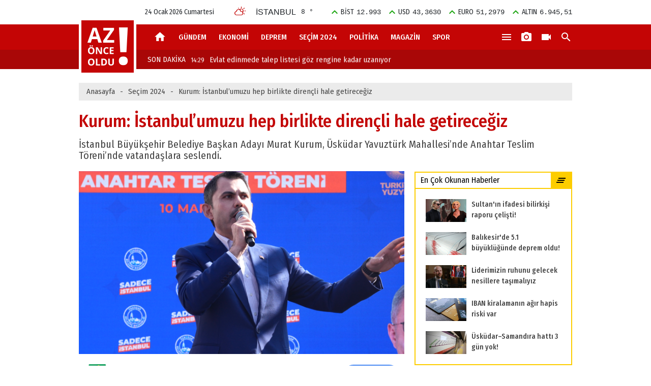

--- FILE ---
content_type: text/html; charset=UTF-8
request_url: https://www.azonceoldu.com/secim-2024/kurum-istanbulumuzu-hep-birlikte-direncli-hale-getirecegiz-96378
body_size: 14617
content:
<!DOCTYPE HTML>
<html lang="tr" xmlns:fb="http://ogp.me/ns/fb#" xmlns:og="http://ogp.me/ns#">

<head>
    <title>Kurum: İstanbul’umuzu hep birlikte dirençli hale getireceğiz</title>
    <meta name="description" content="İstanbul Büyükşehir Belediye Başkan Adayı Murat Kurum, Üsküdar Yavuztürk Mahallesi’nde Anahtar Teslim Töreni’nde vatandaşlara seslendi." />
    <meta http-equiv="content-language" content="tr-TR" />
    <meta http-equiv="Content-Type" content="text/html; charset=utf-8" />
    <meta name="apple-itunes-app" content="app-id=1301123412">
    <meta name="google-play-app" content="app-id=com.bilgin.azonceoldu">
    <meta property="fb:app_id" content="1097546183591477" />
    <meta property="fb:pages" content="1097546183591477" />
    <meta name="viewport" content="width=device-width, user-scalable=no, initial-scale=1.0, maximum-scale=1.0">
        <meta http-equiv="last-modified" content="2024-03-11T13:36:30+03:00" />
    <link rel="image_src" href="https://i.azonceoldu.com/storage/files/images/2024/03/11/screenshot-14-5kfj_cover.png" type="image/jpeg" />
    <link rel="amphtml" href="https://www.azonceoldu.com/amp/secim-2024/kurum-istanbulumuzu-hep-birlikte-direncli-hale-getirecegiz-96378">
    <link rel="canonical" href="https://www.azonceoldu.com/secim-2024/kurum-istanbulumuzu-hep-birlikte-direncli-hale-getirecegiz-96378" />
    <meta property="og:title" content="Kurum: İstanbul’umuzu hep birlikte dirençli hale getireceğiz"/>
    <meta property="og:type" content="website"/>
    <meta property="og:url" content="https://www.azonceoldu.com/secim-2024/kurum-istanbulumuzu-hep-birlikte-direncli-hale-getirecegiz-96378"/>
    <meta property="og:description" content="İstanbul Büyükşehir Belediye Başkan Adayı Murat Kurum, Üsküdar Yavuztürk Mahallesi’nde Anahtar Teslim Töreni’nde vatandaşlara seslendi."/>
    <meta property="og:image" content="https://i.azonceoldu.com/storage/files/images/2024/03/11/screenshot-14-5kfj_cover.png"/>
    <meta property="og:image:width" content="640" />
    <meta property="og:image:height" content="360" />
    <meta property="og:site_name" content="Az Önce Oldu"/>
    <meta property="twitter:site" content="@azonceoldu"/>
    <meta property="twitter:creator" content="@azonceoldu" />
    <meta property="twitter:card" content="summary"/>
    <meta property="twitter:url" content="https://www.azonceoldu.com/secim-2024/kurum-istanbulumuzu-hep-birlikte-direncli-hale-getirecegiz-96378"/>
    <meta property="twitter:domain" content="https://www.azonceoldu.com"/>
    <meta property="twitter:title" content="Kurum: İstanbul’umuzu hep birlikte dirençli hale getireceğiz"/>
    <meta property="twitter:image" content="https://i.azonceoldu.com/storage/files/images/2024/03/11/screenshot-14-5kfj_cover.png"/>
    <meta property="twitter:description" content="İstanbul Büyükşehir Belediye Başkan Adayı Murat Kurum, Üsküdar Yavuztürk Mahallesi’nde Anahtar Teslim Töreni’nde vatandaşlara seslendi."/>
    <meta name="robots" content="max-image-preview:large">
    <meta name="DC.Title" content="Kurum: İstanbul’umuzu hep birlikte dirençli hale getireceğiz">
<meta name="DC.Creator" content="Az Önce Oldu">
<meta name="DC.Subject" content="Kurum: İstanbul’umuzu hep birlikte dirençli hale getireceğiz">
<meta name="DC.Description" content="İstanbul Büyükşehir Belediye Başkan Adayı Murat Kurum, Üsküdar Yavuztürk Mahallesi’nde Anahtar Teslim Töreni’nde vatandaşlara seslendi.">
<meta name="DC.Publisher" content="Az Önce Oldu">
<meta name="DC.Contributor" content="Az Önce Oldu">
<meta name="DC.Date" content="10-03-2024">
<meta name="DC.Type" content="Text">
<meta name="DC.Source" content="https://www.azonceoldu.com/secim-2024/kurum-istanbulumuzu-hep-birlikte-direncli-hale-getirecegiz-96378">
<meta name="DC.Language" content="tr-TR">    <script type="application/ld+json">
    [
        {
        "@context" : "http://schema.org",
        "@type" : "Organization",
        "name" : "Az Önce Oldu",
        "url" : "https://www.azonceoldu.com",
        "logo" : "https://www.azonceoldu.com/assets/web/design/logo.png",
        "sameAs" : [
            "https://www.facebook.com/azonceoldu/",
            "https://twitter.com/azonceolducom",
            "https://www.instagram.com/azonceolducom/"
            ]
        },
        {
           "@context": "http://schema.org",
           "@type": "WebSite",
           "url": "https://www.azonceoldu.com",
           "potentialAction": {
             "@type": "SearchAction",
             "target": "https://www.azonceoldu.com/ara?key={search_term}",
             "query-input": "required name=search_term"
           }
        },
        {
          "@context": "http://schema.org",
          "@type": "NewsArticle",
          "headline": "Kurum: İstanbul’umuzu hep birlikte dirençli hale getireceğiz",
          "dateline": "Turkey, TR",
          "image": {
            "@type": "imageObject",
            "url": "https://i.azonceoldu.com/2/640/360/storage/files/images/2024/03/11/screenshot-14-5kfj_cover.png",
            "height": "640",
            "width": "360"
          },
          "publisher": {
            "@type": "Organization",
            "name": "Az Önce Oldu",
            "logo": {
                "@type": "imageObject",
                "url": "https://www.azonceoldu.com/assets/web/design/amp_logo.jpg"
            }
          },
          "datePublished": "2024-03-10T13:23:00+03:00",
          "dateModified": "2024-03-11T13:36:30+03:00",
          "author": "Az Önce Oldu",
          "mainEntityOfPage": {"@type": "WebPage","@id": "https://www.azonceoldu.com/secim-2024/kurum-istanbulumuzu-hep-birlikte-direncli-hale-getirecegiz-96378"},
          "articleSection": "Seçim 2024",
          "wordCount": "1171",
          "description": "İstanbul Büyükşehir Belediye Başkan Adayı Murat Kurum, Üsküdar Yavuztürk Mahallesi’nde Anahtar Teslim Töreni’nde vatandaşlara seslendi.",
          "articleBody": "İstanbul Büyükşehir Belediye Başkan Adayı Murat Kurum, Üsküdar Yavuztürk Mahallesi’nde Anahtar Teslim Töreni’nde vatandaşlara seslendi.  Kurum, “Üsküdar’ımız, bugün bizlere İstanbul’un yeniden emin ellere geçeceğini müjdeliyor. Üsküdar, işte ben buradayım diyor. Üsküdar bugün ‘İstanbul muradına erecek’ diyor. Üsküdar’ımızın 33 mahallesinden koşarak bu meydanı dolduran her bir kardeşime ayrı ayrı teşekkür ediyorum.” diyerek konuşmasına başladı.  Yavuztürk Mahallesi’nde inşa edilen yeni yuvaların hayırlı olmasını dileyen Kurum, “Yavuztürk Mahallemizde inşa ettiğimiz yeni sıcak yuvalarınızı sizlere teslim ediyoruz. Anahtarlarını teslim ettiğimiz bu yuvalarımızın hayırlı uğurlu olmasını diliyorum. Ben burada oturacak tüm kardeşlerimize yeni evlerinde huzurlu ve mutlu bir yaşam diliyorum. Haneniz şen, yuvanız bereketli olsun.” diyerek sözlerine devam etti.   64 gündür ‘Sadece İstanbul’ diyerek yüz binlerce vatandaşla kucaklaştıklarını sözlerine ekleyen Kurum, “Şunu net bir şekilde gördük. İstanbul, artık kararını vermiştir. Üsküdar artık tamam demiştir.   31 Mart’ta ne olacağını bilmek isteyenler gelip şu meydanın coşkusunu görsün. Bu meydan; ‘Reklam belediyeciliği değil, Gerçek Belediyecilik’ diyor. İnşallah 31 Mart’ta Üsküdar, Cumhur İttifakı diyecek, Murat Kurum diyecek, Hilmi Türkmen diyecek. Sandıklarda İstanbul’un rekorunu kıracak.” ifadelerini kullandı.  “Hep milletimizle birlikte yol yürüdük, milletimizle birlikte o inşalarımızı, eserlerimizi yaptık”  “Hilmi Başkanımızla vatandaşımız bizi nerede görmek istiyorsa orada olacağız.” diyen Kurum, “Çünkü biz hep o anlayışla çalıştık. Nerede bir sel, nerede bir yangın, nerede bir afet varsa orada olduk. Orada hızlı bir çalışma yaparak vatandaşlarımızın elini sımsıkı tuttuk. O eli, o işler bitene kadar, vatandaşımızın yüzü gülene kadar bırakmadık. Hep milletimizle birlikte yol yürüdük, milletimizle birlikte o inşalarımızı eserlerimizi yaptık. Aynı anlayışla sahada olacağız. Bizi arayanlar hiçbir zaman bahanelerin, iftiraların arkasında bulamayacaklar. Bizi arayanlar dedikoduların tarafında bulamayacak. Biz bir elimizle Yavuztürk mahallesindeki evlerimizi dönüştürürken bir elimizle Yavuztürk’e metro getireceğiz. Bir elimizle gençlerimizin geleceğini inşa ederken diğer elimizle vatandaşımızla bir olup Yavuztürk’ün geleceğini inşa edeceğiz. Biz hep böyle çalıştık.” dedi.  “Bu yalancı ve tembel başkan nerede kendine bir gelecek görse oraya çöktü, ama İstanbul’u unuttu”  Mevcut İBB yönetiminin 5 yılda sadece 5 bin konut inşa edebildiğini belirten Kurum, “Biz bakanlığımız döneminde sadece Üsküdar’da 15 bin konutu başkanımla el ele vererek dönüştürdük. Orada milletimize söz verdik, o sözleri tuttuk. Bu kardeşiniz İstanbul’da 80 bin konutu dönüştürürken, sadece Üsküdar’da 15 bin bağımsız bölümde kentsel dönüşüm yaparken bunlar buraya tek bir çivi çakmadı. Hemşehrilerimizin canı bunların umrunda değil. Bu yalancı ve tembel başkan kar yağdı İstanbul’dan kaçtı, sel oldu İstanbul’dan kaçtı. Kaçtı da kaçtı. Nerede kendine bir gelecek görse oraya çöktü, ama İstanbul’u unuttu. 31 Mart’ta bu kötü gidişata artık dur diyeceğiz.” diyerek sözlerine devam etti.  “Biz yaptıklarımızla konuşuyoruz, yapacaklarımızı anlatıyoruz.” diyen Kurum, “Asrın felaketinde 11 ilde 180 bin konutun temelini biz attık. Elâzığ depreminin ardından yaptığımız konutlarla milletimize huzurlu ve güvenli bir yaşamı biz sunduk. İşte Elazığ’da, Malatya’da yaptığımız tek bir TOKİ konutumuz dahi asrın felaketinde yıkılmadı. Manavgat’ta büyük yangın sonrası 1 yıl geçmeden yaptığımız yeni sıcak yuvaları biz teslim ettik. Kastamonu’daki büyük sel felaketi sonrası Bozkurt’u kısa sürede yeniden biz ayağa kaldırdık.  CHP’nin yönettiği İzmir’de de bir deprem oldu. Aynı anlayış yine oradaydı. Tarihinde bir dönüşüm işi yok, bir proje yok, eser yok. Eserleri çeşme açılışından, heykel açılışından öteye gidememiş. Yine biz o depremde milletimizle birlikte İzmir tarihinin en büyük dönüşümünü yaptık. Vatandaşlarımıza sağlıklı konutları biz kazandırdık. Giresun’da sel felaketinin ardından Dereli’yi adeta yeniden inşa ettik.” şeklinde konuştu.  “İstanbul’umuzu hep birlikte dirençli hale getireceğiz”  1 Nisan’dan itibaren İstanbul’a doğal afetlere karşı koruyacaklarını, İstanbul’u hep birlikte dirençli hale getireceklerini söyleyen Kurum, “Türkiye’nin en büyük bütçesiyle 5 yılda İstanbul’a sadece 5 bin konut yapan bir Başkanın bırakın makamına gitmeyi, sokağa bile çıkamaması lazım. Ama yüzleri kızarmıyor. Sempozyum var, kentsel dönüşüm yok. Reklam var, kentsel dönüşüm yok. Konser var, eğlence var, kentsel dönüşüm yok. Ortada deprem gerçeği var başkan yok, plan yok, proje yok, hazırlık yok. Biz de diyoruz ki İstanbul’da 1 Nisan’da kentsel dönüşüme başlıyoruz. 650 bin konut projemizi gereksiz görenlere rağmen biz İstanbullu hemşerilerimizi yeni ve güvenli yuvalarına kavuşturacağız. Biz hep eserden, hizmetten yana olduk. Şöyle geçmiş 22 yıla baktığınızda biz milletimizin nerede ihtiyacı varsa hep orada olduk. İnşallah yine milletimizin yanında olacağız.   Herkes müsterih olsun. Bizim 1 Nisan’dan itibaren gecemiz gündüzümüz İstanbul olacak. İstanbulluların canı da malı da bize emanet olacak. Deprem başta olmak üzere İstanbul’umuzu tüm doğal afetlere karşı koruyacağız. İstanbul’umuzu hep birlikte dirençli hale getireceğiz.” dedi.  “İstanbul’un kaynaklarını kendi gelecekleri için harcıyorlar”  Mevcut yönetimin İstanbul’un kaynaklarını kendi gelecekleri için harcadıklarının altını çizen Murat Kurum, “Bunlar bu kadar ilgisiz, bu kadar beceriksiz, bu kadar liyakatsiz bir ekip. Bakın çok net söylüyorum, İstanbul’un kaynaklarını kendi gelecekleri için harcıyorlar. İstanbul’un sorunlarını çözmek adına hiçbir irade koymadıkları gibi ‘İsrafı Bitirdik’ deyip o tabelalara 350 milyon lira para harcıyorlar. İki günlük konsere 550 milyon lira para harcadılar. Hani verilen sözleri ne oldu, Yavuztürk’ün dönüşümü, imar problemi ne oldu? Onları unuttular.” sözleriyle konuşmasına devam etti.  İBB yönetiminin İstanbul dışında her türlü gündemle meşgul olduğunu ifade eden Kurum, “Oysaki beş yıldır boş polemiklere ayırdığı vakti İstanbul’a ayırsaydı bugün; aslına yakışır bir İstanbul’da yaşıyor olabilirdik. Beş yıldır tatile ayırdığı vakti İstanbul’a ayırsaydı, bugün; daha güzel bir İstanbul’da yaşayabilirdik. Beş yıldır reklama ayırdığı bütçeyi kentsel dönüşüme ayırsaydı, bugün; daha dirençli bir İstanbul’da yaşayabilirdik. Beş yıldır yabancı ülkelerin temsilcilerine ayırdığı vakti İstanbul’a ayırsaydı, bugün; çilesiz bir İstanbul’da yaşayabilirdik. Bugün İstanbul’umuzun trafik çilesinin çözülmemesinin en büyük sebebi işte bu ilgisizliktir, ihmalkarlıktır. Bu tembel, kibirli başkan kendi siyasi ikbali için yaptığı görüşme ve kulis yoğunluğundan İstanbul trafiğinin yoğunluğunu unuttu. Siz, İstanbul’un sorunlarını ikinci plana atarsanız, bunun sandıkta cevabını alırsınız.” dedi.  “İstanbul, trafik işkencesinden, riskli bina tehdidinden sizin oylarınızla kurtulacak”  “Bu yalancı başkan artık bizim dil sürçmelerimizden medet umuyor.” diyen Kurum, “Sosyal medyada orada burada bize laf yetiştirmeye çalışıyorlar. Neymiş efendim dili sürçtü, şöyle oldu, böyle oldu. Biri de çıkıp Murat Kurum İstanbul’un sorunlarını çözemez diyebiliyor mu? Diyemiyor. Murat Kurum, İstanbul&#039;u depreme dayanıklı hale getiremez diyebiliyor mu? Diyemiyor. Murat Kurum, İstanbul’un trafik sonunu çözemez diyebiliyor mu? Diyemiyor. Hiçbiri Murat Kurum İstanbul&#039;a hak ettiği ve özlediği hizmetleri veremeyecek diyebiliyor mu? Diyemiyor, diyemez de. Çünkü onlar da bal gibi biliyor ki bu kardeşiniz, 1 Nisan itibarıyla verdiği sözleri tutacak; İstanbul’un bütün sorunlarını teker teker çözecek.  Ve buradan diyorum ki; İstanbul, trafik işkencesinden, ulaşım eziyetinden sizin oylarınızla kurtulacak. İstanbul, riskli bina tehdidinden sizin oylarınızla kurtulacak. İstanbul, metro yetersizliğinden, taksi probleminden sizin oylarınızla kurtulacak. İstanbul, su tarifesi adaletsizliğinden sizin oylarınızla kurtulacak. İstanbul, kreş yetmezliğinden, yaşlıya duyarsızlıktan, engelliyi umursamazlıktan sizin oylarınızla kurtulacak. İstanbul, rahat, huzurlu, kolay ve yaşanabilir bir şehir olacak. İstanbul, sizin oylarınızla İstanbul olacak.” sözleriyle konuşmasına devam etti.   31 Mart seçimlerinde iki farklı anlayışın yarıştığının altını çizen Murat Kurum, “Bir tarafta kendi ikbali için İstanbul’un kaynaklarını çarçur edenler varken diğer tarafta İstanbul’a bu 5 yılda 350 milyar lira yatırım yapan kardeşiniz var. Bir tarafta Cumhuriyet Halk Partisi kongrelerini dizayn etmeye çalışırken İstanbul’un kaynaklarını harcayanlar var, diğer tarafta da İstanbul’un geleceği adına gece gündüz çalışacak adresiniz var. İşte böylesi önemli bir seçimde hep birlikte İstanbul’umuz için, çocuklarımız için en güzelin, en iyinin peşinden koşalım.” sözleriyle konuşmasını tamamladı.  Kurum’a törende Üsküdar Belediye Başkanı Hilmi Türkmen, AK Parti Üsküdar İlçe Başkanı Erdem Demir, MHP Üsküdar İlçe Başkanı Naim Özcetekin, Eski Enerji ve Tabi Kaynaklar Bakanı Fatih Dönmez eşlik etti."
        },
        {  
            "@context": "http://schema.org",
            "@type": "CreativeWork",
            "keywords": ""
        }
    ]
</script>    <script type="application/ld+json">
{
    "@context": "http://schema.org",
    "@type": "BreadcrumbList",
    "itemListElement": [
        {
            "@type": "ListItem",
            "position": 1,
            "item": {
                "@id": "https://www.azonceoldu.com",
                "name": "Anasayfa"
            }
        },
        {
            "@type": "ListItem",
            "position": 2,
            "item": {
                "@id": "https://www.azonceoldu.com/secim-2024",
                "name": "Seçim 2024"
            }
        }
    ]
}
</script>    <link rel="stylesheet" type="text/css" media="screen"
        href="https://fonts.googleapis.com/icon?family=Material+Icons">
    <link
        href="https://fonts.googleapis.com/css?family=Fira+Sans+Condensed:400,400i,500,500i,800,800i&display=swap&subset=latin-ext"
        rel="stylesheet">
    <link rel="stylesheet" href="https://s.azonceoldu.com/assets/web/css/app.a714c11f4a12a4301a310aad20ca2f5f.css">
    <link rel="apple-touch-icon" sizes="180x180"
        href="https://s.azonceoldu.com/assets/web/favicons/apple-touch-icon.png">
    <link rel="icon" type="image/png" sizes="32x32"
        href="https://s.azonceoldu.com/assets/web/favicons/favicon-32x32.png">
    <link rel="icon" type="image/png" sizes="16x16"
        href="https://s.azonceoldu.com/assets/web/favicons/favicon-16x16.png">
    <link rel="manifest" href="https://s.azonceoldu.com/assets/web/favicons/manifest.json">
    <link rel="mask-icon" href="https://s.azonceoldu.com/assets/web/favicons/safari-pinned-tab.svg"
        color="#5bbad5">
    <meta name="theme-color" content="#ffffff">
    <script src="https://s.azonceoldu.com/assets/web/js/app.9c3855eb3e2d9bb29a5edfba5f9314a8.js"></script>
            <script>
            document.addEventListener('gesturestart', function(e) {
                e.preventDefault();
            });
        </script>
        <script>
  (function(i,s,o,g,r,a,m){i['GoogleAnalyticsObject']=r;i[r]=i[r]||function(){
  (i[r].q=i[r].q||[]).push(arguments)},i[r].l=1*new Date();a=s.createElement(o),
  m=s.getElementsByTagName(o)[0];a.async=1;a.src=g;m.parentNode.insertBefore(a,m)
  })(window,document,'script','//www.google-analytics.com/analytics.js','ga');

  ga('create', 'UA-94061445-1', 'auto');
  ga('send', 'pageview');
</script>

<!-- Yandex.Metrika counter -->
<script type="text/javascript" >
   (function(m,e,t,r,i,k,a){m[i]=m[i]||function(){(m[i].a=m[i].a||[]).push(arguments)};
   m[i].l=1*new Date();
   for (var j = 0; j < document.scripts.length; j++) {if (document.scripts[j].src === r) { return; }}
   k=e.createElement(t),a=e.getElementsByTagName(t)[0],k.async=1,k.src=r,a.parentNode.insertBefore(k,a)})
   (window, document, "script", "https://mc.yandex.ru/metrika/tag.js", "ym");

   ym(98278770, "init", {
        clickmap:true,
        trackLinks:true,
        accurateTrackBounce:true
   });
</script>
<noscript><div><img src="https://mc.yandex.ru/watch/98278770" style="position:absolute; left:-9999px;" alt="" /></div></noscript>
<!-- /Yandex.Metrika counter -->

<meta name="yandex-verification" content="367d92e14e4906f1" />
    <script src="https://imasdk.googleapis.com/js/sdkloader/ima3.js"></script>
    <script>
                    var vastCode = "";
            </script>
</head>

<body>
    <div class="top-masthead">
        <div class="adpro desktop-ad" data-page="157" data-region="946" data-category="6584120a25c0ab2f8472df23"  ></div>
    </div>
    <div class="content-area">
        <div class="adpro desktop-ad" data-page="157" data-region="990" data-category="6584120a25c0ab2f8472df23"  data-priority="1"></div>
        <div class="adpro-pageskin-container">
            <!--[ HEADER ]-->
<header class="header-main">
    <div class="container clearfix">
        <div class="top">
            <div class="exchange">
                                <div class="item up">
                    <i class="material-icons">keyboard_arrow_up</i>
                    <span>BİST</span>
                    <samp>12.993</samp>
                </div>
                                                <div class="item up">
                    <i class="material-icons">keyboard_arrow_up</i>
                    <span>USD</span>
                    <samp>43,3630</samp>
                </div>
                                                <div class="item up">
                    <i class="material-icons">keyboard_arrow_up</i>
                    <span>EURO</span>
                    <samp>51,2979</samp>
                </div>
                                                <div class="item up">
                    <i class="material-icons">keyboard_arrow_up</i>
                    <span>ALTIN</span>
                    <samp>6.945,51</samp>
                </div>
                            </div>
            <div class="weatherforecast">
                <span class="wi wi-day-cloudy"></span>
                <span class="city">İSTANBUL</span>
                <samp>8 &deg;</samp>
            </div>
            <div class="date">24 Ocak 2026 Cumartesi</div>
        </div>
        <div class="bottom">
            <div class="logo"><a href="/" title="Anasayfa"></a></div>
            <div class="mainmenu">
                <ul>
                    <li><a href="/" title="Anasayfa"><i class="material-icons">home</i></a></li>
                                            <li><a href="https://www.azonceoldu.com/gundem" title="Gündem">
                                                        GÜNDEM
                        </a></li>
                                            <li><a href="https://www.azonceoldu.com/ekonomi" title="Ekonomi">
                                                        EKONOMİ
                        </a></li>
                                            <li><a href="https://www.azonceoldu.com/deprem" title="Deprem">
                                                        DEPREM
                        </a></li>
                                            <li><a href="https://www.azonceoldu.com/secim-2024" title="Seçim 2024">
                                                        SEÇİM 2024
                        </a></li>
                                            <li><a href="https://www.azonceoldu.com/politika" title="Politika">
                                                        POLİTİKA
                        </a></li>
                                            <li><a href="https://www.azonceoldu.com/magazin" title="Magazin">
                                                        MAGAZİN
                        </a></li>
                                            <li><a href="https://www.azonceoldu.com/spor" title="Spor">
                                                        SPOR
                        </a></li>
                                    </ul>
            </div>
            <div class="icons">
                <a href="#webmenu" title="" class="open-menu d-none d-md-block"><i class="material-icons">menu</i></a>
                <a href="https://www.azonceoldu.com/foto-galeri" title="Foto Galeri"><i class="material-icons">local_see</i></a>
                <a href="https://www.azonceoldu.com/video-galeri" title="Video Galeri"><i class="material-icons">videocam</i></a>
                <a href="javascript:void(0)" onclick="eShow('.search');"><i class="material-icons">search</i></a>
                <a class="mobilemenu" href="javascript:void(0)" onclick="eMenuOpen();"><i class="material-icons">menu</i></a>
            </div>
            <div class="search">
                <form action="https://www.azonceoldu.com/ara" accept-charset="utf-8">
                    <input type="text" name="key" placeholder="Arama...">
                    <a href="javascript:void(0)" onclick="eHide('.search');"><i class="material-icons">clear</i></a>
                    <button type="submit"><i class="material-icons">search</i></button>
                </form>
            </div>
            <div class="lastminute">
                <span>SON DAKİKA</span>
                <div class="lastminute-container">
                    <div class="swiper-wrapper">
                                                    <a class="swiper-slide" href="https://www.azonceoldu.com/gundem/emeklilerimizi-hukumetimize-karsi-kiskirtmaya-calisiyorlar-103249" title="Cumhurbaşkanı Erdoğan&#039;dan Özgür Özel&#039;e: Emeklilerimizi hükümetimize karşı kışkırtmaya çalışıyorlar">
                                <small>17:23</small>Emeklilerimizi hükümetimize karşı kışkırtmaya çalışıyorlar</a>
                                                    <a class="swiper-slide" href="https://www.azonceoldu.com/gundem/evlat-edinmede-talep-listesi-goz-rengine-kadar-uzaniyor-103248" title="Bakan Göktaş isyan etti: Evlat edinmede talep listesi göz rengine kadar uzanıyor">
                                <small>14:29</small>Evlat edinmede talep listesi göz rengine kadar uzanıyor</a>
                                                    <a class="swiper-slide" href="https://www.azonceoldu.com/deprem/kume-daha-da-buyuyecek-103247" title="Prof. Dr. Bektaş uyardı: Küme daha da büyüyecek">
                                <small>14:23</small>Küme daha da büyüyecek</a>
                                                    <a class="swiper-slide" href="https://www.azonceoldu.com/politika/liderimizin-ruhunu-gelecek-nesillere-tasimaliyiz-103246" title="Bilal Erdoğan: Liderimizin ruhunu gelecek nesillere taşımalıyız">
                                <small>14:20</small>Liderimizin ruhunu gelecek nesillere taşımalıyız</a>
                                                    <a class="swiper-slide" href="https://www.azonceoldu.com/gundem/iban-kiralamanin-agir-hapis-riski-var-103245" title="Hukukçular uyardı: IBAN kiralamanın ağır hapis riski var">
                                <small>14:17</small>IBAN kiralamanın ağır hapis riski var</a>
                                                    <a class="swiper-slide" href="https://www.azonceoldu.com/gundem/uskudarsamandira-hatti-3-gun-yok-103244" title="İstanbul’da metro krizi: Üsküdar–Samandıra hattı 3 gün yok!">
                                <small>14:13</small>Üsküdar–Samandıra hattı 3 gün yok!</a>
                                                    <a class="swiper-slide" href="https://www.azonceoldu.com/ekonomi/28-yillik-zincir-fransadan-cikiyor-103243" title="28 yıllık zincir Fransa’dan çıkıyor: 700’den fazla çalışan işsiz kalabilir!">
                                <small>14:11</small>28 yıllık zincir Fransa’dan çıkıyor</a>
                                                    <a class="swiper-slide" href="https://www.azonceoldu.com/gundem/onumuzdeki-donemde-not-artisi-olabilir-103242" title="Bakan Şimşek&#039;ten Fitch değerlendirmesi: Önümüzdeki dönemde not artışı olabilir">
                                <small>14:07</small>Önümüzdeki dönemde not artışı olabilir</a>
                                                    <a class="swiper-slide" href="https://www.azonceoldu.com/gundem/iranda-protesto-bilancosu-agirlasiyor-103241" title="İran’da protesto bilançosu ağırlaşıyor: Binlerce ölü, on binlerce gözaltı">
                                <small>14:04</small>İran’da protesto bilançosu ağırlaşıyor</a>
                                                    <a class="swiper-slide" href="https://www.azonceoldu.com/deprem/balikesirde-51-buyuklugunde-deprem-oldu-103239" title="Balıkesir&#039;de 5.1 büyüklüğünde deprem oldu!">
                                <small>00:34</small>Balıkesir&#039;de 5.1 büyüklüğünde deprem oldu!</a>
                                            </div>
                </div>
            </div>
        </div>
        <div class="left" id="mobilemenu">
            <div class="leftbg">
                <a class="close" href="javascript:void(0)" onclick="eMenuClose();"><i class="material-icons">backspace</i></a>
                <ul class="mmenu">
                                            <li><a href="https://www.azonceoldu.com/gundem" title="Gündem">GÜNDEM</a></li>
                                            <li><a href="https://www.azonceoldu.com/ekonomi" title="Ekonomi">EKONOMİ</a></li>
                                            <li><a href="https://www.azonceoldu.com/deprem" title="Deprem">DEPREM</a></li>
                                            <li><a href="https://www.azonceoldu.com/secim-2024" title="Seçim 2024">SEÇİM 2024</a></li>
                                            <li><a href="https://www.azonceoldu.com/politika" title="Politika">POLİTİKA</a></li>
                                            <li><a href="https://www.azonceoldu.com/magazin" title="Magazin">MAGAZİN</a></li>
                                            <li><a href="https://www.azonceoldu.com/spor" title="Spor">SPOR</a></li>
                                            <li><a href="https://www.azonceoldu.com/koronavirus" title="Koronavirüs">KORONAVİRÜS</a></li>
                                            <li><a href="https://www.azonceoldu.com/otomobil" title="Otomobil">OTOMOBİL</a></li>
                                            <li><a href="https://www.azonceoldu.com/saglik" title="Sağlık">SAĞLIK</a></li>
                                            <li><a href="https://www.azonceoldu.com/yasam-teknoloji" title="Yaşam-Teknoloji">YAŞAM-TEKNOLOJİ</a></li>
                                            <li><a href="https://www.azonceoldu.com/secim-2023" title="Seçim 2023">SEÇİM 2023</a></li>
                    
                                            <li><a href="https://www.azonceoldu.com/kullanim-sartlari-sayfasi" title="Kullanım Şartları">KULLANIM ŞARTLARI</a></li>
                                            <li><a href="https://www.azonceoldu.com/iletisim-sayfasi" title="İletişim">İLETİŞİM</a></li>
                                            <li><a href="https://www.azonceoldu.com/reklam-sayfasi" title="Reklam">REKLAM</a></li>
                                            <li><a href="https://www.azonceoldu.com/kunye-sayfasi" title="Künye">KÜNYE</a></li>
                                            <li><a href="https://www.azonceoldu.com/gizlilik-ilkeleri-sayfasi" title="Gizlilik İlkeleri">GİZLİLİK İLKELERİ</a></li>
                                    </ul>
                <div class="micons">
                    <a href="https://www.azonceoldu.com/foto-galeri" title="Foto Galeri"><i class="material-icons">local_see</i><span>Fotoğraf Galerisi</span></a>
                    <a href="https://www.azonceoldu.com/video-galeri" title="Video Galeri"><i class="material-icons">videocam</i><span>Video Galerisi</span></a>
                </div>
                <div class="signature">Az Önce Oldu © 2026 Sitemizdeki tüm yazı, resim ve haberlerin her hakkı saklıdır.
                    İzinsiz ve kaynak gösterilmeden kullanılması kesinlikle yasaktır.
                </div>
                <ul class="social">
                    <li><a href="https://www.facebook.com/azonceoldu/" rel="nofollow" target="_blank" title="Az Önce Oldu Facebook"><i class="fa fa-facebook" aria-hidden="true"></i></a></li>
                    <li>
                        <a href="https://twitter.com/azonceolducom" class="twitterx" rel="nofollow" target="_blank" title="Az Önce Oldu Twitter">
                            <svg xmlns="http://www.w3.org/2000/svg" width="16" height="16" fill="currentColor" viewBox="0 0 512 512">
                                <!--!Font Awesome Free 6.5.1 by @fontawesome  - https://fontawesome.com License - https://fontawesome.com/license/free Copyright 2024 Fonticons, Inc.-->
                                <path d="M389.2 48h70.6L305.6 224.2 487 464H345L233.7 318.6 106.5 464H35.8L200.7 275.5 26.8 48H172.4L272.9 180.9 389.2 48zM364.4 421.8h39.1L151.1 88h-42L364.4 421.8z"/>
                            </svg>
                        </a>
                    </li>
                    <li><a href="https://www.instagram.com/azonceolducom/" rel="nofollow" target="_blank" title="Az Önce Oldu Instagram"><i class="fa fa-instagram" aria-hidden="true"></i></a></li>
                </ul>
            </div>
        </div>
        <div id="webmenu" class="d-none">
            <ul>
                                <li>
                    <a href="https://www.azonceoldu.com/koronavirus" title="Koronavirüs">Koronavirüs</a>
                </li>
                                <li>
                    <a href="https://www.azonceoldu.com/otomobil" title="Otomobil">Otomobil</a>
                </li>
                                <li>
                    <a href="https://www.azonceoldu.com/saglik" title="Sağlık">Sağlık</a>
                </li>
                                <li>
                    <a href="https://www.azonceoldu.com/yasam-teknoloji" title="Yaşam-Teknoloji">Yaşam-Teknoloji</a>
                </li>
                                <li>
                    <a href="https://www.azonceoldu.com/secim-2023" title="Seçim 2023">Seçim 2023</a>
                </li>
                            </ul>
        </div>
    </div>
</header>
            <div class="content-b-side" style="position:relative;">
                <div class="adpro desktop-ad" data-page="157" data-region="765" data-category="6584120a25c0ab2f8472df23"  ></div>
                                    <section class="breadcrumb-main">
        <div class="container clearfix">
            <div class="breadcrumb">
                <a href="/" title="Anasayfa">Anasayfa</a>
                <span>-</span>
                <a href="https://www.azonceoldu.com/secim-2024" title="Seçim 2024">Seçim 2024</a>
                <span>-</span>
                <span class="h">Kurum: İstanbul’umuzu hep birlikte dirençli hale getireceğiz</span>
            </div>
        </div>
    </section>
    <section id="history-container">
        <section class="news-main history-item" data-url="https://www.azonceoldu.com/secim-2024/kurum-istanbulumuzu-hep-birlikte-direncli-hale-getirecegiz-96378" data-title="Kurum: İstanbul’umuzu hep birlikte dirençli hale getireceğiz - Az Önce Oldu"
         data-next="https://www.azonceoldu.com/secim-2024/tatile-ayirdigi-vakti-istanbula-ayirsaydi-daha-guzel-bir-istanbulda-yasayabilirdik-96377">
    <div class="container clearfix">
                <div class="row">
            <div class="col-12">
                <h1 class="newstitle">Kurum: İstanbul’umuzu hep birlikte dirençli hale getireceğiz</h1>
                <h2 class="newsdesc">İstanbul Büyükşehir Belediye Başkan Adayı Murat Kurum, Üsküdar Yavuztürk Mahallesi’nde Anahtar Teslim Töreni’nde vatandaşlara seslendi.</h2>
            </div>
            <div class="col-md-12 col-lg-8">
                                <!--[ IMG ]-->
                <figure class="img">
                    <img src="https://i.azonceoldu.com/2/640/360/storage/files/images/2024/03/11/screenshot-14-5kfj_cover.png" alt="Kurum: İstanbul’umuzu hep birlikte dirençli hale getireceğiz">
                </figure>
                                <div class="subscribe-google-news">
                    <img src="/assets/web/img/google-news.svg?v=1" alt="Google News">
                    <p class="sitep">Gelişmelerden anında haberdar olmak için <a href="https://news.google.com/publications/CAAqKQgKIiNDQklTRkFnTWFoQUtEbUY2YjI1alpXOXNaSFV1WTI5dEtBQVAB?hl=tr&gl=TR&ceid=TR%3Atr" title="Google News'de takip et" target="blank" rel="nofollow">Google News</a>'te <strong>Azönceoldu</strong>'ya </p>
                    <p class="mobilep"><strong>Azönceoldu</strong>'ya <a href="https://news.google.com/publications/CAAqKQgKIiNDQklTRkFnTWFoQUtEbUY2YjI1alpXOXNaSFV1WTI5dEtBQVAB?hl=tr&gl=TR&ceid=TR%3Atr" title="Google News'de takip et" target="blank" rel="nofollow">Google News</a>'te abone olun</p>
                    <a href="https://news.google.com/publications/CAAqKQgKIiNDQklTRkFnTWFoQUtEbUY2YjI1alpXOXNaSFV1WTI5dEtBQVAB?hl=tr&gl=TR&ceid=TR%3Atr" target="blank" rel="nofollow" title="Google News'de takip et">Abone Ol</a>
                </div>
                <!--[ TOOLS ]-->
                <div class="newstools">
                    <div class="share">
    <a href="https://www.facebook.com/share.php?u=https://www.azonceoldu.com/secim-2024/kurum-istanbulumuzu-hep-birlikte-direncli-hale-getirecegiz-96378" title="Facebook'ta paylaş" target="_blank" rel="nofollow" class="share-facebook">
        <svg xmlns="http://www.w3.org/2000/svg" width="20" height="20" fill="currentColor" viewBox="0 0 320 512">
            <path d="M80 299.3V512H196V299.3h86.5l18-97.8H196V166.9c0-51.7 20.3-61.9 54.7-61.9 99.9 0 57.3 0 57.3 0V0H196C127.3 0 80 50.5 80 102.4v99.1H22v97.8H80z"/>
        </svg>
    </a>
    <a href="https://twitter.com/intent/tweet?=related=azonceoldu&text=Kurum: İstanbul’umuzu hep birlikte dirençli hale getireceğiz&url=https%3A%2F%2Fwww.azonceoldu.com%2Fsecim-2024%2Fkurum-istanbulumuzu-hep-birlikte-direncli-hale-getirecegiz-96378" class="share-twitter twitterx" title="Twitter'da paylaş" target="_blank" rel="nofollow">
        <svg xmlns="http://www.w3.org/2000/svg" width="20" height="20" fill="currentColor" viewBox="0 0 512 512">
            <path d="M389.2 48h70.6L305.6 224.2 487 464H345L233.7 318.6 106.5 464H35.8L200.7 275.5 26.8 48H172.4L272.9 180.9 389.2 48zM364.4 421.8h39.1L151.1 88h-42L364.4 421.8z"/>
        </svg>
    </a>
    <a href="#" class="share-copy" title="Bağlantıyı kopyala" data-link="https://www.azonceoldu.com/secim-2024/kurum-istanbulumuzu-hep-birlikte-direncli-hale-getirecegiz-96378" onclick="copyToClipboard('https://www.azonceoldu.com/secim-2024/kurum-istanbulumuzu-hep-birlikte-direncli-hale-getirecegiz-96378', this); return false;">
        <svg xmlns="http://www.w3.org/2000/svg" width="20" height="20" fill="currentColor" viewBox="0 0 448 512">
            <path d="M384 336H192c-8.8 0-16-7.2-16-16V64c0-8.8 7.2-16 16-16l140.1 0L400 115.9V320c0 8.8-7.2 16-16 16zM192 384H384c35.3 0 64-28.7 64-64V115.9c0-12.7-5.1-24.9-14.1-33.9L366.1 14.1c-9-9-21.2-14.1-33.9-14.1H192c-35.3 0-64 28.7-64 64V320c0 35.3 28.7 64 64 64zM64 128c-35.3 0-64 28.7-64 64V448c0 35.3 28.7 64 64 64H256c35.3 0 64-28.7 64-64V416H272v32c0 8.8-7.2 16-16 16H64c-8.8 0-16-7.2-16-16V192c0-8.8 7.2-16 16-16H96V128H64z"/>
        </svg>
    </a>
    <a href="whatsapp://send?text=https%3A%2F%2Fwww.azonceoldu.com%2Fsecim-2024%2Fkurum-istanbulumuzu-hep-birlikte-direncli-hale-getirecegiz-96378%20-%20Kurum%3A%20%C4%B0stanbul%E2%80%99umuzu%20hep%20birlikte%20diren%C3%A7li%20hale%20getirece%C4%9Fiz" title="Whatsapp'ta paylaş" target="_blank" rel="nofollow" class="d-flex d-md-none share-whatsapp">
        <svg xmlns="http://www.w3.org/2000/svg" width="20" height="20" fill="currentColor" viewBox="0 0 448 512">
            <path d="M380.9 97.1C339 55.1 283.2 32 223.9 32c-122.4 0-222 99.6-222 222 0 39.1 10.2 77.3 29.6 111L0 480l117.7-30.9c32.4 17.7 68.9 27 106.1 27h.1c122.3 0 224.1-99.6 224.1-222 0-59.3-25.2-115-67.1-157zm-157 341.6c-33.2 0-65.7-8.9-94-25.7l-6.7-4-69.8 18.3L72 339.2l-4.4-7c-18.5-29.4-28.2-63.3-28.2-98.2 0-101.7 82.8-184.5 184.6-184.5 49.3 0 95.6 19.2 130.4 54.1 34.8 34.9 56 81.2 56 130.5 0 101.8-84.9 184.6-186.6 184.6zm101.2-138.2c-5.5-2.8-32.8-16.2-37.9-18-5.1-1.9-8.8-2.8-12.5 2.8-3.7 5.6-14.3 18-17.6 21.8-3.2 3.7-6.5 4.2-12 1.4-32.6-16.3-54-29.1-75.5-66-5.7-9.8 5.7-9.1 16.3-30.3 1.8-3.7.9-6.9-.5-9.7-1.4-2.8-12.5-30.1-17.1-41.2-4.5-10.8-9.1-9.3-12.5-9.5-3.2-.2-6.9-.2-10.6-.2-3.7 0-9.7 1.4-14.8 6.9-5.1 5.6-19.4 19-19.4 46.3 0 27.3 19.9 53.7 22.6 57.4 2.8 3.7 39.1 59.7 94.8 83.8 35.2 15.2 49 16.5 66.6 13.9 10.7-1.6 32.8-13.4 37.4-26.4 4.6-13 4.6-24.1 3.2-26.4-1.3-2.5-5-3.9-10.5-6.6z"/>
        </svg>
    </a>
</div>
                    <div class="update d-none d-md-block">Son Güncelleme: 11 Mart 2024 Pazartesi 13:36</div>
                    <div class="date">10 Mart 2024 Pazar 13:23</div>
                </div>
                <!--[ TEXT ]-->
                <div class="text">
                    <p>İstanbul Büyükşehir Belediye Başkan Adayı Murat Kurum, Üsküdar Yavuztürk Mahallesi’nde Anahtar Teslim Töreni’nde vatandaşlara seslendi.</p>  <p>Kurum, <em>“Üsküdar’ımız, bugün bizlere İstanbul’un yeniden emin ellere geçeceğini müjdeliyor. Üsküdar, işte ben buradayım diyor. Üsküdar bugün ‘İstanbul muradına erecek’ diyor. Üsküdar’ımızın 33 mahallesinden koşarak bu meydanı dolduran her bir kardeşime ayrı ayrı teşekkür ediyorum.”</em> diyerek konuşmasına başladı.</p>  <p>Yavuztürk Mahallesi’nde inşa edilen yeni yuvaların hayırlı olmasını dileyen Kurum, <em>“Yavuztürk Mahallemizde inşa ettiğimiz yeni sıcak yuvalarınızı sizlere teslim ediyoruz. Anahtarlarını teslim ettiğimiz bu yuvalarımızın hayırlı uğurlu olmasını diliyorum. Ben burada oturacak tüm kardeşlerimize yeni evlerinde huzurlu ve mutlu bir yaşam diliyorum. Haneniz şen, yuvanız bereketli olsun.” </em>diyerek sözlerine devam etti.</p>  <p> 64 gündür ‘Sadece İstanbul’ diyerek yüz binlerce vatandaşla kucaklaştıklarını sözlerine ekleyen Kurum, <em>“Şunu net bir şekilde gördük. İstanbul, artık kararını vermiştir. Üsküdar artık tamam demiştir. </em></p>  <p><em>31 Mart’ta ne olacağını bilmek isteyenler gelip şu meydanın coşkusunu görsün. Bu meydan; ‘Reklam belediyeciliği değil, Gerçek Belediyecilik’ diyor. İnşallah 31 Mart’ta Üsküdar, Cumhur İttifakı diyecek, Murat Kurum diyecek, Hilmi Türkmen diyecek. Sandıklarda İstanbul’un rekorunu kıracak.” </em>ifadelerini kullandı.</p>  <p><strong>“Hep milletimizle birlikte yol yürüdük, milletimizle birlikte o inşalarımızı, eserlerimizi yaptık”</strong></p>  <p><em>“Hilmi Başkanımızla vatandaşımız bizi nerede görmek istiyorsa orada olacağız.” </em>diyen Kurum, <em>“Çünkü biz hep o anlayışla çalıştık. Nerede bir sel, nerede bir yangın, nerede bir afet varsa orada olduk. Orada hızlı bir çalışma yaparak vatandaşlarımızın elini sımsıkı tuttuk. O eli, o işler bitene kadar, vatandaşımızın yüzü gülene kadar bırakmadık. Hep milletimizle birlikte yol yürüdük, milletimizle birlikte o inşalarımızı eserlerimizi yaptık. Aynı anlayışla sahada olacağız. Bizi arayanlar hiçbir zaman bahanelerin, iftiraların arkasında bulamayacaklar. Bizi arayanlar dedikoduların tarafında bulamayacak. Biz bir elimizle Yavuztürk mahallesindeki evlerimizi dönüştürürken bir elimizle Yavuztürk’e metro getireceğiz. Bir elimizle gençlerimizin geleceğini inşa ederken diğer elimizle vatandaşımızla bir olup Yavuztürk’ün geleceğini inşa edeceğiz. Biz hep böyle çalıştık.”</em> dedi.</p>  <p><strong>“Bu yalancı ve tembel başkan nerede kendine bir gelecek görse oraya çöktü, ama İstanbul’u unuttu”</strong></p>  <p>Mevcut İBB yönetiminin 5 yılda sadece 5 bin konut inşa edebildiğini belirten Kurum, <em>“Biz bakanlığımız döneminde sadece Üsküdar’da 15 bin konutu başkanımla el ele vererek dönüştürdük. Orada milletimize söz verdik, o sözleri tuttuk. Bu kardeşiniz İstanbul’da 80 bin konutu dönüştürürken, sadece Üsküdar’da 15 bin bağımsız bölümde kentsel dönüşüm yaparken bunlar buraya tek bir çivi çakmadı. Hemşehrilerimizin canı bunların umrunda değil. Bu yalancı ve tembel başkan kar yağdı İstanbul’dan kaçtı, sel oldu İstanbul’dan kaçtı. Kaçtı da kaçtı. Nerede kendine bir gelecek görse oraya çöktü, ama İstanbul’u unuttu. 31 Mart’ta bu kötü gidişata artık dur diyeceğiz.”</em> diyerek sözlerine devam etti.</p>  <p><em>“Biz yaptıklarımızla konuşuyoruz, yapacaklarımızı anlatıyoruz.”</em> diyen Kurum, <em>“Asrın felaketinde 11 ilde 180 bin konutun temelini biz attık. Elâzığ depreminin ardından yaptığımız konutlarla milletimize huzurlu ve güvenli bir yaşamı biz sunduk. İşte Elazığ’da, Malatya’da yaptığımız tek bir TOKİ konutumuz dahi asrın felaketinde yıkılmadı. Manavgat’ta büyük yangın sonrası 1 yıl geçmeden yaptığımız yeni sıcak yuvaları biz teslim ettik. Kastamonu’daki büyük sel felaketi sonrası Bozkurt’u kısa sürede yeniden biz ayağa kaldırdık.</em></p>  <p><em>CHP’nin yönettiği İzmir’de de bir deprem oldu. Aynı anlayış yine oradaydı. Tarihinde bir dönüşüm işi yok, bir proje yok, eser yok. Eserleri çeşme açılışından, heykel açılışından öteye gidememiş. Yine biz o depremde milletimizle birlikte İzmir tarihinin en büyük dönüşümünü yaptık. Vatandaşlarımıza sağlıklı konutları biz kazandırdık. Giresun’da sel felaketinin ardından Dereli’yi adeta yeniden inşa ettik.” </em>şeklinde konuştu.</p>  <p><strong>“İstanbul’umuzu hep birlikte dirençli hale getireceğiz”</strong></p>  <p>1 Nisan’dan itibaren İstanbul’a doğal afetlere karşı koruyacaklarını, İstanbul’u hep birlikte dirençli hale getireceklerini söyleyen Kurum, <em>“Türkiye’nin en büyük bütçesiyle 5 yılda İstanbul’a sadece 5 bin konut yapan bir Başkanın bırakın makamına gitmeyi, sokağa bile çıkamaması lazım. Ama yüzleri </em><em>kızarmıyor. Sempozyum var, kentsel dönüşüm yok. Reklam var, kentsel dönüşüm yok. Konser var, eğlence var, kentsel dönüşüm yok. Ortada deprem gerçeği var başkan yok, plan yok, proje yok, hazırlık yok. Biz de diyoruz ki İstanbul’da 1 Nisan’da kentsel dönüşüme başlıyoruz. 650 bin konut projemizi gereksiz görenlere rağmen biz İstanbullu hemşerilerimizi yeni ve güvenli yuvalarına kavuşturacağız. Biz hep eserden, hizmetten yana olduk. Şöyle geçmiş 22 yıla baktığınızda biz milletimizin nerede ihtiyacı varsa hep orada olduk. İnşallah yine milletimizin yanında olacağız. </em></p>  <p><em>Herkes müsterih olsun. Bizim 1 Nisan’dan itibaren gecemiz gündüzümüz İstanbul olacak. İstanbulluların canı da malı da bize emanet olacak. Deprem başta olmak üzere İstanbul’umuzu tüm doğal afetlere karşı koruyacağız. İstanbul’umuzu hep birlikte dirençli hale getireceğiz.”</em> dedi.</p>  <p><strong>“İstanbul’un kaynaklarını kendi gelecekleri için harcıyorlar”</strong></p>  <p>Mevcut yönetimin İstanbul’un kaynaklarını kendi gelecekleri için harcadıklarının altını çizen Murat Kurum, <em>“Bunlar bu kadar ilgisiz, bu kadar beceriksiz, bu kadar liyakatsiz bir ekip. Bakın çok net söylüyorum, İstanbul’un kaynaklarını kendi gelecekleri için harcıyorlar. İstanbul’un sorunlarını çözmek adına hiçbir irade koymadıkları gibi ‘İsrafı Bitirdik’ deyip o tabelalara 350 milyon lira para harcıyorlar. İki günlük konsere 550 milyon lira para harcadılar. Hani verilen sözleri ne oldu, Yavuztürk’ün dönüşümü, imar problemi ne oldu? Onları unuttular.”</em> sözleriyle konuşmasına devam etti.</p>  <p>İBB yönetiminin İstanbul dışında her türlü gündemle meşgul olduğunu ifade eden Kurum, <em>“Oysaki beş yıldır boş polemiklere ayırdığı vakti İstanbul’a ayırsaydı bugün; aslına yakışır bir İstanbul’da yaşıyor olabilirdik. Beş yıldır tatile ayırdığı vakti İstanbul’a ayırsaydı, bugün; daha güzel bir İstanbul’da yaşayabilirdik. Beş yıldır reklama ayırdığı bütçeyi kentsel dönüşüme ayırsaydı, bugün; daha dirençli bir İstanbul’da yaşayabilirdik. Beş yıldır yabancı ülkelerin temsilcilerine ayırdığı vakti İstanbul’a ayırsaydı, bugün; çilesiz bir İstanbul’da yaşayabilirdik. Bugün İstanbul’umuzun trafik çilesinin çözülmemesinin en büyük sebebi işte bu ilgisizliktir, ihmalkarlıktır. Bu tembel, kibirli başkan kendi siyasi ikbali için yaptığı görüşme ve kulis yoğunluğundan İstanbul trafiğinin yoğunluğunu unuttu. Siz, İstanbul’un sorunlarını ikinci plana atarsanız, bunun sandıkta cevabını alırsınız.”</em> dedi.</p>  <p><strong>“İstanbul, trafik işkencesinden, riskli bina tehdidinden sizin oylarınızla kurtulacak”</strong></p>  <p><em>“Bu yalancı başkan artık bizim dil sürçmelerimizden medet umuyor.”</em> diyen Kurum, <em>“Sosyal medyada orada burada bize laf yetiştirmeye çalışıyorlar. Neymiş efendim dili sürçtü, şöyle oldu, böyle oldu. Biri de çıkıp Murat Kurum İstanbul’un sorunlarını çözemez diyebiliyor mu? Diyemiyor. Murat Kurum, İstanbul'u depreme dayanıklı hale getiremez diyebiliyor mu? Diyemiyor. Murat Kurum, İstanbul’un trafik sonunu çözemez diyebiliyor mu? Diyemiyor. Hiçbiri Murat Kurum İstanbul'a hak ettiği ve özlediği hizmetleri veremeyecek diyebiliyor mu? Diyemiyor, diyemez de. Çünkü onlar da bal gibi biliyor ki bu kardeşiniz, 1 Nisan itibarıyla verdiği sözleri tutacak; İstanbul’un bütün sorunlarını teker teker çözecek.</em></p>  <p><em>Ve buradan diyorum ki; İstanbul, trafik işkencesinden, ulaşım eziyetinden sizin oylarınızla kurtulacak. İstanbul, riskli bina tehdidinden sizin oylarınızla kurtulacak. İstanbul, metro yetersizliğinden, taksi probleminden sizin oylarınızla kurtulacak. İstanbul, su tarifesi adaletsizliğinden sizin oylarınızla kurtulacak. İstanbul, kreş yetmezliğinden, yaşlıya duyarsızlıktan, engelliyi umursamazlıktan sizin oylarınızla kurtulacak. İstanbul, rahat, huzurlu, kolay ve yaşanabilir bir şehir olacak. İstanbul, sizin oylarınızla İstanbul olacak.”</em> sözleriyle konuşmasına devam etti.</p>  <p> 31 Mart seçimlerinde iki farklı anlayışın yarıştığının altını çizen Murat Kurum, <em>“Bir tarafta kendi ikbali için İstanbul’un kaynaklarını çarçur edenler varken diğer tarafta İstanbul’a bu 5 yılda 350 milyar lira yatırım yapan kardeşiniz var. Bir tarafta Cumhuriyet Halk Partisi kongrelerini dizayn etmeye çalışırken İstanbul’un kaynaklarını harcayanlar var, diğer tarafta da İstanbul’un geleceği adına gece gündüz çalışacak adresiniz var. İşte böylesi önemli bir seçimde hep birlikte İstanbul’umuz için, çocuklarımız için en güzelin, en iyinin peşinden koşalım.”</em> sözleriyle konuşmasını tamamladı.</p>  <p>Kurum’a törende Üsküdar Belediye Başkanı Hilmi Türkmen, AK Parti Üsküdar İlçe Başkanı Erdem Demir, MHP Üsküdar İlçe Başkanı Naim Özcetekin, Eski Enerji ve Tabi Kaynaklar Bakanı Fatih Dönmez eşlik etti.</p>
                </div>
                <!--[ TAGS ]-->
                                
                <div class="last-video-player">
    <div class="top">
        <span class="title">Bu içeriğimize de göz atabilirsiniz</span>
        <a href="https://www.azonceoldu.com/video-galeri" class="more" title="Tüm Videolar" target="_blank"><i class="material-icons">clear_all</i></a>
    </div>
    <div class="embed-responsive embed-responsive-16by9">
    <iframe class="embed-responsive-item" src="//www.youtube.com/embed/VppIizIiZvY" width="100%" height="100%" frameborder="0" allowfullscreen="true"></iframe>
</div>
</div>
                
                <div class="comments" style="margin-top:20px;" id="comments-65eedc1cbdae9f61366b381d">
    <h3 class="title">Yorumlar</h3>
                <send-comment post="65eedc1cbdae9f61366b381d" mail-area="0" name-area="1"></send-comment>
</div>
<script>
    if(typeof(Vue) !== 'undefined') {
        const comments_65eedc1cbdae9f61366b381d = new Vue({
            el: '#comments-65eedc1cbdae9f61366b381d'
        });
    }
</script>            </div>
            <div class="col-md-12 col-lg-4">
                <div class="row">
                    <div class="col-sm-12 col-md-6 col-lg-12">
                        <div class="adpro desktop-ad" data-page="157" data-region="748" data-category="6584120a25c0ab2f8472df23"  ></div>
                    </div>
                    <div class="col-sm-12 col-md-6 col-lg-12 d-none d-lg-block">
                        <!--[ MOST READ ]-->
<div class="mostread">
    <div class="top">
        <span class="title">En Çok Okunan Haberler</span>
        <a href="/" class="more" title="Anasayfa"><i class="material-icons">clear_all</i></a>
    </div>
    <div class="items">
                    <a class="item" href="https://www.azonceoldu.com/magazin/sultanin-ifadesi-bilirkisi-raporu-celisti-103240" title="Düşüşün ardındaki çelişki! Sultan&#039;ın ifadesi bilirkişi raporu çelişti!">
                <img src="https://i.azonceoldu.com/2/160/90/storage/files/images/2026/01/24/imgi-12-post122279-693c56f0dd23c-nf-dwio_cover.jpg" width="80" height="45" alt="Düşüşün ardındaki çelişki! Sultan&#039;ın ifadesi bilirkişi raporu çelişti!">
                <span>Sultan&#039;ın ifadesi bilirkişi raporu çelişti!</span>
            </a>
                    <a class="item" href="https://www.azonceoldu.com/deprem/balikesirde-51-buyuklugunde-deprem-oldu-103239" title="Balıkesir&#039;de 5.1 büyüklüğünde deprem oldu!">
                <img src="https://i.azonceoldu.com/2/160/90/storage/files/images/2025/10/27/1000005717-g34u_cover.jpg" width="80" height="45" alt="Balıkesir&#039;de 5.1 büyüklüğünde deprem oldu!">
                <span>Balıkesir&#039;de 5.1 büyüklüğünde deprem oldu!</span>
            </a>
                    <a class="item" href="https://www.azonceoldu.com/politika/liderimizin-ruhunu-gelecek-nesillere-tasimaliyiz-103246" title="Bilal Erdoğan: Liderimizin ruhunu gelecek nesillere taşımalıyız">
                <img src="https://i.azonceoldu.com/2/160/90/storage/files/images/2026/01/24/bilal-erdogan-dcst_cover.jpg" width="80" height="45" alt="Bilal Erdoğan: Liderimizin ruhunu gelecek nesillere taşımalıyız">
                <span>Liderimizin ruhunu gelecek nesillere taşımalıyız</span>
            </a>
                    <a class="item" href="https://www.azonceoldu.com/gundem/iban-kiralamanin-agir-hapis-riski-var-103245" title="Hukukçular uyardı: IBAN kiralamanın ağır hapis riski var">
                <img src="https://i.azonceoldu.com/2/160/90/storage/files/images/2026/01/24/kart-i0pi_cover.jpg" width="80" height="45" alt="Hukukçular uyardı: IBAN kiralamanın ağır hapis riski var">
                <span>IBAN kiralamanın ağır hapis riski var</span>
            </a>
                    <a class="item" href="https://www.azonceoldu.com/gundem/uskudarsamandira-hatti-3-gun-yok-103244" title="İstanbul’da metro krizi: Üsküdar–Samandıra hattı 3 gün yok!">
                <img src="https://i.azonceoldu.com/2/160/90/storage/files/images/2026/01/24/metro-ihtl_cover.jpg" width="80" height="45" alt="İstanbul’da metro krizi: Üsküdar–Samandıra hattı 3 gün yok!">
                <span>Üsküdar–Samandıra hattı 3 gün yok!</span>
            </a>
            </div>
</div>                    </div>
                    <div class="col-sm-12 col-md-6 col-lg-12 d-none d-lg-block">
                        <div class="adpro desktop-ad" data-page="157" data-region="749" data-category="6584120a25c0ab2f8472df23"  ></div>
                    </div>
                    <div class="col-sm-12 col-md-6 col-lg-12 d-none d-lg-block">
                        <div class="onedarkswiper">
        <!--[ TITLEBOX ]-->
        <div class="titlebox dark">
            <span class="title">Video Galeri</span>
            <a class="swiper-button-prev fotoTTR1-prev" href="#"><i class="material-icons">keyboard_arrow_left</i></a>
            <a class="swiper-button-next fotoTTR1-next" href="#"><i class="material-icons">keyboard_arrow_right</i></a>
            <a class="more" href="https://www.azonceoldu.com/video-galeri"
                title="Video Galeri"><i class="material-icons">clear_all</i></a>
        </div>
        <div class="onedarkswiper-container" id="fotoTTR1">
            <div class="swiper-wrapper">
                                    <div class="swiper-slide">
                        <!--[ IMGBOX ]-->
                        <a class="imgbox dark" href="https://www.azonceoldu.com/gundem/ak-partiden-29-ekim-cumhuriyet-bayramina-ozel-video-102457" title="AK Parti&#039;den 29 Ekim Cumhuriyet Bayramı&#039;na özel video">
                            <figure class="foto">
                                <img src="https://i.azonceoldu.com/2/480/270/storage/files/images/2025/10/29/ak-parti-ozel-video-1coh_cover.jpg" alt="AK Parti&#039;den 29 Ekim Cumhuriyet Bayramı&#039;na özel video">
                                <small><i class="material-icons">insert_photo</i></small>
                            </figure>
                            <span>AK Parti&#039;den 29 Ekim Cumhuriyet Bayramı&#039;na özel video</span>
                        </a>
                    </div>
                                    <div class="swiper-slide">
                        <!--[ IMGBOX ]-->
                        <a class="imgbox dark" href="https://www.azonceoldu.com/gundem/turkiyenin-en-kapsamli-aile-festivali-kapilarini-aciyor-102271" title="Türkiye&#039;nin en kapsamlı Aile Festivali kapılarını açıyor">
                            <figure class="foto">
                                <img src="https://i.azonceoldu.com/2/480/270/storage/files/images/2025/10/09/whatsapp-gorsel-2025-10-09-saat-17-yeac_cover.jpg" alt="Türkiye&#039;nin en kapsamlı Aile Festivali kapılarını açıyor">
                                <small><i class="material-icons">insert_photo</i></small>
                            </figure>
                            <span>Türkiye&#039;nin en kapsamlı Aile Festivali kapılarını açıyor</span>
                        </a>
                    </div>
                                    <div class="swiper-slide">
                        <!--[ IMGBOX ]-->
                        <a class="imgbox dark" href="https://www.azonceoldu.com/gundem/ataturkun-ilk-kez-yayinlanan-goruntuleri-101883" title="Atatürk&#039;ün ilk kez yayınlanan görüntüleri">
                            <figure class="foto">
                                <img src="https://i.azonceoldu.com/2/480/270/storage/files/images/2025/08/30/buyuk-onder-ataturkun-ebediyete-w5mr_cover.jpg" alt="Atatürk&#039;ün ilk kez yayınlanan görüntüleri">
                                <small><i class="material-icons">insert_photo</i></small>
                            </figure>
                            <span>Atatürk&#039;ün ilk kez yayınlanan görüntüleri</span>
                        </a>
                    </div>
                            </div>
        </div>
    </div>
                    </div>
                </div>
            </div>
        </div>
    </div>
    <script>
        hitcounter.push(1, '65eedc1cbdae9f61366b381d');
    </script>
</section>
    </section>
                <footer class="footer-main">
    <div class="footer-top">
        <div class="container clearfix">
            <div class="logo"><a href="/" title="Anasayfa"></a></div>
            <ul class="submenu">
                <li><a href="/" title="Anasayfa"><i class="material-icons">home</i></a></li>
                                <li><a href="https://www.azonceoldu.com/gundem" title="Gündem">GÜNDEM</a></li>
                                <li><a href="https://www.azonceoldu.com/ekonomi" title="Ekonomi">EKONOMİ</a></li>
                                <li><a href="https://www.azonceoldu.com/deprem" title="Deprem">DEPREM</a></li>
                                <li><a href="https://www.azonceoldu.com/secim-2024" title="Seçim 2024">SEÇİM 2024</a></li>
                                <li><a href="https://www.azonceoldu.com/politika" title="Politika">POLİTİKA</a></li>
                                <li><a href="https://www.azonceoldu.com/magazin" title="Magazin">MAGAZİN</a></li>
                                <li><a href="https://www.azonceoldu.com/spor" title="Spor">SPOR</a></li>
                                <li><a href="https://www.azonceoldu.com/koronavirus" title="Koronavirüs">KORONAVİRÜS</a></li>
                                <li><a href="https://www.azonceoldu.com/otomobil" title="Otomobil">OTOMOBİL</a></li>
                            </ul>
            <div class="icons">
                <a href="https://www.azonceoldu.com/foto-galeri" title="Foto Galeri">
                    <i class="material-icons">local_see</i><span>Fotoğraf Galerisi</span>
                </a>
                <a href="https://www.azonceoldu.com/video-galeri" title="Video Galeri">
                    <i class="material-icons">videocam</i><span>Video Galerisi</span>
                </a>
            </div>
        </div>
    </div>
    <div class="footer-bottom">
        <div class="container clearfix">
            <div class="submenu">
                <h6>Kurumsal</h6>
                <ul>
                                        <li><a href="https://www.azonceoldu.com/kullanim-sartlari-sayfasi" title="Kullanım Şartları">Kullanım Şartları</a></li>
                                        <li><a href="https://www.azonceoldu.com/iletisim-sayfasi" title="İletişim">İletişim</a></li>
                                        <li><a href="https://www.azonceoldu.com/reklam-sayfasi" title="Reklam">Reklam</a></li>
                                        <li><a href="https://www.azonceoldu.com/kunye-sayfasi" title="Künye">Künye</a></li>
                                        <li><a href="https://www.azonceoldu.com/gizlilik-ilkeleri-sayfasi" title="Gizlilik İlkeleri">Gizlilik İlkeleri</a></li>
                                    </ul>
            </div>
            <div class="submenu">
                <h6>Bağlantılar</h6>
                <ul>
                    <li><a href="https://www.azonceoldu.com/son-dakika-haberleri" title="Son Dakika">Sondakika</a></li>
                    <li><a href="https://www.azonceoldu.com/gazete-mansetleri" title="Gazete Manşetleri">Gazete Manşetleri</a></li>
                    <li><a href="https://www.azonceoldu.com/export/rss" title="RSS">RSS</a></li>
                </ul>
            </div>
            <div class="submenu mobilehide">
                <h6>Sosyal Medya</h6>
                <ul>
                    <li><a href="https://www.facebook.com/azonceoldu/" rel="nofollow" target="_blank" title="Az Önce Oldu Facebook"><i class="fa fa-facebook" aria-hidden="true"></i> Facebook</a></li>
                    <li>
                        <a href="https://twitter.com/azonceolducom" class="twitterx" rel="nofollow" target="_blank" title="Az Önce Oldu Twitter">
                            <svg xmlns="http://www.w3.org/2000/svg" width="16" height="16" fill="currentColor" viewBox="0 0 512 512">
                                <!--!Font Awesome Free 6.5.1 by @fontawesome  - https://fontawesome.com License - https://fontawesome.com/license/free Copyright 2024 Fonticons, Inc.-->
                                <path d="M389.2 48h70.6L305.6 224.2 487 464H345L233.7 318.6 106.5 464H35.8L200.7 275.5 26.8 48H172.4L272.9 180.9 389.2 48zM364.4 421.8h39.1L151.1 88h-42L364.4 421.8z"/>
                            </svg>
                        Twitter</a>
                    </li>
                    <li><a href="https://www.instagram.com/azonceolducom/" rel="nofollow" target="_blank" title="Az Önce Oldu Instagram"><i class="fa fa-instagram" aria-hidden="true"></i> Instagram</a></li>
                </ul>
            </div>
            <div class="signature">Az Önce Oldu © 2026 Sitemizdeki tüm yazı, resim ve haberlerin her hakkı saklıdır.
                İzinsiz ve kaynak gösterilmeden kullanılması kesinlikle yasaktır.
            </div>
            <div class="signature bp">Yazılım, Tasarım ve Sistem Yönetimi: <a href="http://bilgin.pro" rel="nofollow" title="Bilgin Pro" class="color-bp">Bilgin Pro</a>
            </div>
            <ul class="social">
                <li><a href="https://www.facebook.com/azonceoldu/" rel="nofollow" target="_blank" title="Az Önce Oldu Facebook"><i class="fa fa-facebook" aria-hidden="true"></i></a></li>
                <li>
                    <a href="https://twitter.com/azonceolducom" class="twitterx" rel="nofollow" target="_blank" title="Az Önce Oldu Twitter">
                        <svg xmlns="http://www.w3.org/2000/svg" width="16" height="16" fill="currentColor" viewBox="0 0 512 512">
                            <!--!Font Awesome Free 6.5.1 by @fontawesome  - https://fontawesome.com License - https://fontawesome.com/license/free Copyright 2024 Fonticons, Inc.-->
                            <path d="M389.2 48h70.6L305.6 224.2 487 464H345L233.7 318.6 106.5 464H35.8L200.7 275.5 26.8 48H172.4L272.9 180.9 389.2 48zM364.4 421.8h39.1L151.1 88h-42L364.4 421.8z"/>
                        </svg>
                    </a>
                </li>
                <li><a href="https://www.instagram.com/azonceolducom/" rel="nofollow" target="_blank" title="Az Önce Oldu Instagram"><i class="fa fa-instagram" aria-hidden="true"></i></a></li>
            </ul>
        </div>
    </div>
</footer>                <div class ="tower-container d-none d-xl-block">
                    <div class="tower-center">
                        <div class="tower-inner container adpro-display-none">
                            <div class="tower-left">
                                <div class="adpro desktop-ad" data-page="157" data-region="766" data-category="6584120a25c0ab2f8472df23" data-reload-freq="1" ></div>
                            </div>
                            <div class="tower-right">
                                <div class="adpro desktop-ad" data-page="157" data-region="767" data-category="6584120a25c0ab2f8472df23" data-reload-freq="1" ></div>
                            </div>
                        </div>
                    </div>
                </div>
            </div>
        </div>
    </div>
    <script type="text/javascript">
        var adproSiteId = 50;
        (function() {
            var adp = document.createElement("script");
            adp.type = "text/javascript";
            adp.async = false;
            adp.id = "adpro";
            adp.src = ((document.location.protocol == "https:") ? "https:" : "http:") +
                "//ad-cdn.bilgin.pro/app/ad-3.0.4.min.js";
            document.getElementsByTagName("head")[0].appendChild(adp);
        })();
    </script>
    <script src="https://s.azonceoldu.com/assets/web/js/vue-components.99a90a92695f056a8c38.js"></script>
    <script src="https://cdn.onesignal.com/sdks/OneSignalSDK.js" async='async'></script>
    <script>
        var OneSignal = OneSignal || [];
        OneSignal.push(["init", {
            appId: "6b1f52e4-0c48-4f30-b3a6-bc00261ba413",
            autoRegister: true,
            /* Set to true to automatically prompt visitors */
            subdomainName: 'Azonceoldu',
            setDefaultNotificationUrl: 'http://www.azonceoldu.com',
            notifyButton: {
                enable: false /* Set to false to hide */
            },
            welcomeNotification: {
                "title": "Hoş geldiniz",
                "message": "Bildirimlerimize üye olduğunuz teşekkür ederiz.",
            },
            promptOptions: {
                /* Change bold title, limited to 30 characters */
                siteName: 'Az Önce Oldu',
                /* Subtitle, limited to 90 characters */
                actionMessage: "Sondakika haberlerimizi anında öğrenebilmek için bildirimleri kabul edin!",
                /* Accept button text, limited to 15 characters */
                acceptButtonText: "Kabul et",
                /* Cancel button text, limited to 15 characters */
                cancelButtonText: "Kabul etme"
            }
        }]);
    </script>
        <script>
        $('#history-container').loadMoreHistory({
            item: '.history-item',
            isAjax: true,
            writeCapture: true,
            loadingText: '<div class="moreloading"><div class="bounce1"></div><div class="bounce2"></div><div class="bounce3"></div></div>',
            timeOut: 1,
            analytics: true,
            onHistoryChange: function (elm) {
                //Yandex Metrica
                ym(55005676, 'hit', document.URL, {title: document.title});
                try {
                    initvideojs(elm);
                } catch (error) {}
            },
            onAjaxSuccess: function () {
                adpro.loadAds();
                initWidgets();
            }
        });
    </script>
    <div class="adpro desktop-ad" data-page="157" data-region="945" data-category="6584120a25c0ab2f8472df23"  ></div>
    <div class="adpro desktop-ad" data-page="157" data-region="1276" data-category="6584120a25c0ab2f8472df23"  ></div>
    <script type="text/javascript">
_atrk_opts = { atrk_acct:"i4H8q1kx0820/9", domain:"azonceoldu.com",dynamic: true};
(function() { var as = document.createElement('script'); as.type = 'text/javascript'; as.async = true; as.src = "https://d31qbv1cthcecs.cloudfront.net/atrk.js"; var s = document.getElementsByTagName('script')[0];s.parentNode.insertBefore(as, s); })();
</script>
<noscript><img src="https://d5nxst8fruw4z.cloudfront.net/atrk.gif?account=i4H8q1kx0820/9" style="display:none" height="1" width="1" alt="" /></noscript>
    <script>
        $('.adpro-pageskin-container').addClass('adpro-pageskin-zindex');
    </script>
    <script>ramadan_counter.count();</script>
</body>

</html>
